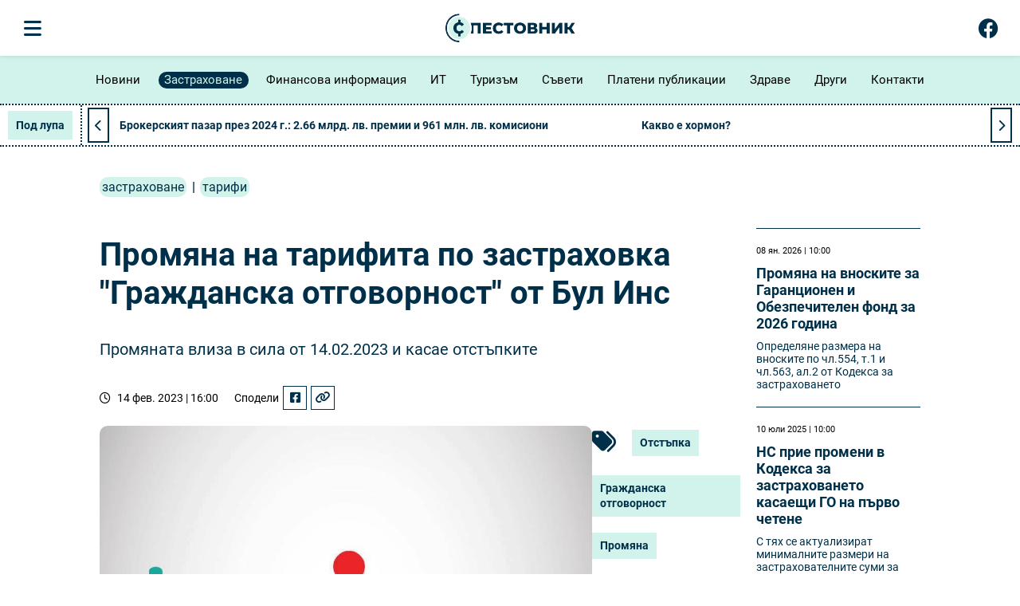

--- FILE ---
content_type: text/html; charset=utf-8
request_url: https://spestovnik.com/zastrahovki-tarifi/promyana-na-tarifita-po-zastrahovka-grajdanska-otgovornost-ot-bul-ins-43
body_size: 5101
content:
<!DOCTYPE html>
<html lang="bg-BG">
    <head>
        <meta name="viewport" content="width=device-width,initial-scale=1">
        <meta name="csrf-param" content="authenticity_token" />
<meta name="csrf-token" content="FryMrQ1_kVGo8KMiue4pBStHweC9vC1cYfWlr_Jyl9If1aqZ8-LxMr9xz4hl3K5EjEAS1TB0h4ADzE9g4jfrKA" />
        

        <link rel="stylesheet" href="/assets/application-6a1e157b1f3d16ec5b67a93669eb54c98131e48e28b895e834e6b79d035ec179.css" data-turbo-track="reload" />
        <script src="/assets/application-2991c8fb186b7c0264aa92cc5af526accdd2765445dd6daf4f5e21c14067be27.js" data-turbo-track="reload" defer="defer"></script>

        <title>Промяна на тарифита по застраховка &quot;Гражданска отговорност&quot; от Бул Инс</title>

	          
<!-- General -->
<meta name="description" content="Промяната влиза в сила от 14.02.2023 и касае отстъпките" />
<meta name="abstract" content="Спестовник е нестандартен, обективен и независим информационен уебсайт.">
<meta name="distribution" content="global">
<meta name="googlebot" content="code">
<meta name="robots" content="index, follow">
<meta name="revisit-after" content="1 Hours">
<meta name="copyright" content="Спестовник">
<meta name="author" content="wollow-soft.com">
<meta content="bg" name="language" />
<meta http-equiv="content-language" content="bg" />
<meta content="yes" name="allow-search" />
<meta content="all" name="audience" />
<meta content="global" name="distribution" />
<meta content="index, follow, all" name="robots" />
<meta content="index, follow, all" name="GOOGLEBOT" />

<!-- Dublin Core -->
<meta name="DC.language" CONTENT="bg">
<meta name="DC.title" content="Промяна на тарифита по застраховка &quot;Гражданска отговорност&quot; от Бул Инс" />
<meta name="DC.subject" content="website" />
<meta name="DC.creator" content="https://wollow-soft.com/" />
<meta name="DC.format" content="text/html" />
<meta name="DC.identifier" content="Спестовник" />
<meta name="DC.source" content="text/html" />
<meta name="DC.type" content="Text" />
<meta name="DC.rights" content="All rights reserved" />

<!-- Open Graph -->
<meta property="og:title" content="Промяна на тарифита по застраховка &quot;Гражданска отговорност&quot; от Бул Инс" />
<meta property="og:image" content="https://spestovnik.com/uploads/photo/000/000/004/image/watermarked-bul-ins.jpg" />
<meta property="og:description" content="Промяната влиза в сила от 14.02.2023 и касае отстъпките" />
<meta property="og:locale" content="bg-BG" />
<meta property="og:url" content="https://spestovnik.com/zastrahovki-tarifi/promyana-na-tarifita-po-zastrahovka-grajdanska-otgovornost-ot-bul-ins-43" />

<!-- Twitter -->   
<meta name="twitter:card" content="summary_large_image" />
<meta name="twitter:app:country" content="BG" />
<meta name="twitter:app:name:iphone" content="Спестовник" />


<meta property="twitter:title" content="Промяна на тарифита по застраховка &quot;Гражданска отговорност&quot; от Бул Инс" />
<meta property="twitter:description" content="Промяната влиза в сила от 14.02.2023 и касае отстъпките" />
<meta property="twitter:image" content="https://spestovnik.com/uploads/photo/000/000/004/image/watermarked-bul-ins.jpg" />




	          <link rel="canonical" href="https://spestovnik.com/zastrahovki-tarifi/promyana-na-tarifita-po-zastrahovka-grajdanska-otgovornost-ot-bul-ins-43">


        <!-- Favicon -->
        <link rel="icon" href="/assets/favicon-7c5e27e789dc8773745ffa529dc4e003f2d35cadb4505d4385a5c9394aac7e47.png" type="image/png">


    </head>

    <body data-controller="main alerts cookies">
        <div class="alerts__container--outer">
          


        </div>
        
        

        <!-- Header -->
        <header>
            <!-- Header nav -->
<div class="header__container--bottom">
    <div class="header__container--bottom-left">
        <div class="mobile-menu__container--icons">
            <i class="fa-solid fa-bars js-open-mobile-menu showed" alt="Отваряне на мобилното меню"></i>
        </div>
        
    </div>
    
    <div class="header__container--logo">
        <a href="/">
            <img alt="Лого" src="/assets/logo-5d594b4b10a758381702915b6cc6a935d80e62837f9f413169f5662650a96497.png" />
        </a>
    </div>   


    <div class="mobile-menu__container">
        <div class="mobile-menu--inner">
            <i class="fa-solid fa-xmark js-close-mobile-menu display-none" alt="Затваряне на мобилното меню"></i>

            <nav class="mobile-menu--navigation">
                <ul class="categories-list">
                        <!-- Single category -->
                            <li class="category--single">
                                <span class="mobile-menu--heading has-subcategories">
                                    <a href="/novini">Новини</a>
                                    <i class="fa-solid fa-chevron-right js-toggle-dropdown dropdown-arrow" alt="Падащо меню с подкатегории"></i>
                                </span> 
                                <!-- Subcategory list -->
                                <div class="dropdown">
                                    <ul class="subcategory--list">
                                            <li class="subcategory--single">
                                                <a href="/novini-pravitelstvo">Правителство</a>
                                            </li>
                                            <li class="subcategory--single">
                                                <a href="/novini-durjavni-agencii">Държавни агенции</a>
                                            </li>
                                            <li class="subcategory--single">
                                                <a href="/novini-drugi">Други</a>
                                            </li>
                                    </ul>                 
                                </div>         
                            </li>
                        <!-- Single category -->
                            <li class="category--single">
                                <span class="mobile-menu--heading has-subcategories">
                                    <a href="/zastrahovki">Застраховане</a>
                                    <i class="fa-solid fa-chevron-right js-toggle-dropdown dropdown-arrow" alt="Падащо меню с подкатегории"></i>
                                </span> 
                                <!-- Subcategory list -->
                                <div class="dropdown">
                                    <ul class="subcategory--list">
                                            <li class="subcategory--single">
                                                <a href="/zastrahovki-kompanii">Общо застраховане</a>
                                            </li>
                                            <li class="subcategory--single">
                                                <a href="/zastrahovki-jivotozastrahovatelni-kompanii">Животозастраховане</a>
                                            </li>
                                            <li class="subcategory--single">
                                                <a href="/zastrahovki-aktualno">Актуално</a>
                                            </li>
                                            <li class="subcategory--single">
                                                <a href="/zastrahovki-tarifi">Тарифи</a>
                                            </li>
                                    </ul>                 
                                </div>         
                            </li>
                        <!-- Single category -->
                            <li class="category--single">
                                <span class="mobile-menu--heading has-subcategories">
                                    <a href="/finansi">Финансова информация</a>
                                    <i class="fa-solid fa-chevron-right js-toggle-dropdown dropdown-arrow" alt="Падащо меню с подкатегории"></i>
                                </span> 
                                <!-- Subcategory list -->
                                <div class="dropdown">
                                    <ul class="subcategory--list">
                                            <li class="subcategory--single">
                                                <a href="/finansi-lichni-finansi">Лични финанси</a>
                                            </li>
                                            <li class="subcategory--single">
                                                <a href="/finansi-finansovi-pazari">Финанси</a>
                                            </li>
                                            <li class="subcategory--single">
                                                <a href="/finansi-rechnik">Терминология</a>
                                            </li>
                                            <li class="subcategory--single">
                                                <a href="/finansi-finansovite-institucii">Финансовите институции</a>
                                            </li>
                                            <li class="subcategory--single">
                                                <a href="/finansi-spisuk-na-zalojni-kushti-v-bulgariya">Заложни къщи в България</a>
                                            </li>
                                    </ul>                 
                                </div>         
                            </li>
                        <!-- Single category -->
                            <li class="category--single">
                                <span class="mobile-menu--heading has-subcategories">
                                    <a href="/it-novini-uslugi">ИТ</a>
                                    <i class="fa-solid fa-chevron-right js-toggle-dropdown dropdown-arrow" alt="Падащо меню с подкатегории"></i>
                                </span> 
                                <!-- Subcategory list -->
                                <div class="dropdown">
                                    <ul class="subcategory--list">
                                            <li class="subcategory--single">
                                                <a href="/it-novini-uslugi-geiming">Гейминг</a>
                                            </li>
                                            <li class="subcategory--single">
                                                <a href="/it-novini-uslugi-it-kompanii">Компании</a>
                                            </li>
                                            <li class="subcategory--single">
                                                <a href="/it-novini-uslugi-aktivnost">Активност</a>
                                            </li>
                                            <li class="subcategory--single">
                                                <a href="/it-novini-uslugi-rabota-v-it-sektora">Работа в ИТ сектора</a>
                                            </li>
                                            <li class="subcategory--single">
                                                <a href="/it-novini-uslugi-socialni-mreji">Социални мрежи</a>
                                            </li>
                                    </ul>                 
                                </div>         
                            </li>
                        <!-- Single category -->
                            <li class="category--single">
                                <span class="mobile-menu--heading has-subcategories">
                                    <a href="/turizum">Туризъм</a>
                                    <i class="fa-solid fa-chevron-right js-toggle-dropdown dropdown-arrow" alt="Падащо меню с подкатегории"></i>
                                </span> 
                                <!-- Subcategory list -->
                                <div class="dropdown">
                                    <ul class="subcategory--list">
                                            <li class="subcategory--single">
                                                <a href="/turizum-avionovini">Авионовини</a>
                                            </li>
                                            <li class="subcategory--single">
                                                <a href="/turizum-niskotarifni">Нискотарифни</a>
                                            </li>
                                            <li class="subcategory--single">
                                                <a href="/turizum-ekskurzii">Екскурзии</a>
                                            </li>
                                            <li class="subcategory--single">
                                                <a href="/turizum-pochivki">Почивки</a>
                                            </li>
                                            <li class="subcategory--single">
                                                <a href="/turizum-charturi">Чартъри</a>
                                            </li>
                                            <li class="subcategory--single">
                                                <a href="/turizum-transport">Транспорт</a>
                                            </li>
                                    </ul>                 
                                </div>         
                            </li>
                        <!-- Single category -->
                            <li class="category--single">
                                <span class="mobile-menu--heading">
                                    <a href="/suveti">Съвети</a>
                                </span>      
                            </li>
                        <!-- Single category -->
                            <li class="category--single">
                                <span class="mobile-menu--heading has-subcategories">
                                    <a href="/plateni-publikacii">Платени публикации</a>
                                    <i class="fa-solid fa-chevron-right js-toggle-dropdown dropdown-arrow" alt="Падащо меню с подкатегории"></i>
                                </span> 
                                <!-- Subcategory list -->
                                <div class="dropdown">
                                    <ul class="subcategory--list">
                                            <li class="subcategory--single">
                                                <a href="/plateni-publikacii-biznes">Бизнес</a>
                                            </li>
                                            <li class="subcategory--single">
                                                <a href="/plateni-publikacii-proizvodstvo">Производство</a>
                                            </li>
                                            <li class="subcategory--single">
                                                <a href="/drugi-obrazovanie">Образование</a>
                                            </li>
                                    </ul>                 
                                </div>         
                            </li>
                        <!-- Single category -->
                            <li class="category--single">
                                <span class="mobile-menu--heading has-subcategories">
                                    <a href="/zdrave">Здраве</a>
                                    <i class="fa-solid fa-chevron-right js-toggle-dropdown dropdown-arrow" alt="Падащо меню с подкатегории"></i>
                                </span> 
                                <!-- Subcategory list -->
                                <div class="dropdown">
                                    <ul class="subcategory--list">
                                            <li class="subcategory--single">
                                                <a href="/drugi-zdrave">Здравни новини</a>
                                            </li>
                                            <li class="subcategory--single">
                                                <a href="/zdrave-lekarstva-i-upotreba">Лекарства и употреба</a>
                                            </li>
                                    </ul>                 
                                </div>         
                            </li>
                        <!-- Single category -->
                            <li class="category--single">
                                <span class="mobile-menu--heading has-subcategories">
                                    <a href="/drugi">Други</a>
                                    <i class="fa-solid fa-chevron-right js-toggle-dropdown dropdown-arrow" alt="Падащо меню с подкатегории"></i>
                                </span> 
                                <!-- Subcategory list -->
                                <div class="dropdown">
                                    <ul class="subcategory--list">
                                            <li class="subcategory--single">
                                                <a href="/drugi-pressuobshteniya">Прессъобщения</a>
                                            </li>
                                            <li class="subcategory--single">
                                                <a href="/drugi-dosieta">Досиета</a>
                                            </li>
                                    </ul>                 
                                </div>         
                            </li>
                    <li class="category--single">
                        <span class="mobile-menu--heading">
                            <a href="/kontakti">Контакти</a>
                        </span>
                    </li>
                </ul>
            </nav>
            <div class="inner__container--bottom">
                <div class="search__container">
                    <form class="js-search-form" action="/search" accept-charset="UTF-8" method="get">
                        <input value="" name="term" type="text" placeholder="Търсене в сайта..." class="js-search-container" id="search_term">
                        <button>
                            <i class="fa-solid fa-magnifying-glass js-start-search"></i>
                        </button>
</form>                </div>
                    <a href="https://www.facebook.com/spestovnika" target="_blank" rel="noopener" aria-label="Facebook page">Последвайте ни!</a>
            </div>            
        </div>
    </div>

        <div class="header__container--facebook">
            <a href="https://www.facebook.com/spestovnika" target="_blank" rel="noopener" aria-label="Facebook page">
                <i class="fa-brands fa-facebook fa-fw" alt="Последвайте ни във фейсбук"></i>
            </a> 
        </div>
</div>


        </header>

        <!-- Category Menu Container -->
            <div class="category-menu__container">
                <nav>
    <ul>
            <li class="paw-animation">
                <a href="/novini">Новини</a>
            </li> 
            <li class="current-page">
                <a href="/zastrahovki">Застраховане</a>
            </li> 
            <li class="paw-animation">
                <a href="/finansi">Финансова информация</a>
            </li> 
            <li class="paw-animation">
                <a href="/it-novini-uslugi">ИТ</a>
            </li> 
            <li class="paw-animation">
                <a href="/turizum">Туризъм</a>
            </li> 
            <li class="paw-animation">
                <a href="/suveti">Съвети</a>
            </li> 
            <li class="paw-animation">
                <a href="/plateni-publikacii">Платени публикации</a>
            </li> 
            <li class="paw-animation">
                <a href="/zdrave">Здраве</a>
            </li> 
            <li class="paw-animation">
                <a href="/drugi">Други</a>
            </li> 
        
        <li class="paw-animation">
            <a href="/kontakti">Контакти</a>
        </li>
    </ul>
</nav>
            </div>

        <!-- Top slider text -->
        <turbo-frame loading="lazy" id="featured-articles" src="/articles/featured"></turbo-frame>

        <!-- Full-width Ad Location(2) -->           

        <!-- Main Container -->
        <div class="main__container--outer">
            <div class="main__container">                
                


<section>
    <div class="breadcrumb__container--top">
            <a class="breadcrumb--category" href="/zastrahovki">Застраховане</a>
            <span class="delimiter">|</span>
            <a class="breadcrumb--subcategory" href="/zastrahovki-tarifi">Тарифи</a>
    </div>

    <div class="single-article__container--outer">
        <div class="single-article__container">
            <div class="single-article__container--left">
                <div class="article__heading">
                    <h1>Промяна на тарифита по застраховка &quot;Гражданска отговорност&quot; от Бул Инс</h1>
                </div>

                <div class="subtitle__container">
                    Промяната влиза в сила от 14.02.2023 и касае отстъпките
                </div>

                <div class="article-content__container--above-image">
                    <div class="article-date__container">
                        <i class="fa-regular fa-clock"></i>
                        14 фев. 2023 | 16:00 
                    </div>

                    <div class="social-links__container">
                        <span>Сподели</span>
                        <div class="social--link">
                            <a data-turbo-frame="_top" class="js-fb-share" href="https://spestovnik.com/zastrahovki-tarifi/promyana-na-tarifita-po-zastrahovka-grajdanska-otgovornost-ot-bul-ins-43">
                                <i class="fa-brands fa-square-facebook"></i>
</a>                        </div>
                        <div class="social--link">
                            <a href="https://spestovnik.com/zastrahovki-tarifi/promyana-na-tarifita-po-zastrahovka-grajdanska-otgovornost-ot-bul-ins-43" class="js-copy-url">
                                <i class="fa-solid fa-link"></i>
                            </a>
                            <!-- <span class="tooltip">Копирано!</span> -->
                        </div>
                    </div>
                </div>

                <div class="article-content__container--outer">
                    <div class="article-content__container--left-part">
                        <div class="article-image__container">
                            <img class="image--lazy-load not-yet-loaded" alt="Промяна на тарифита по застраховка &quot;Гражданска отговорност&quot; от Бул Инс" data-src="/uploads/photo/000/000/004/image/medium-bul-ins.jpg" src="/assets/no-image-0ba10c2262754a51892636630a68351d1322dec0d98d6f4cd75c2c1f2d467d4c.jpg" />
                        </div>                
                    </div>      

                    <div class="article-content__container--right-part">
                        <div class="tag__container">
                            <span><i class="fa-solid fa-tags"></i></span>
                                <a href="/tag/otstupka-65">Отстъпка</a>
                                <a href="/tag/grajdanska-otgovornost-14">Гражданска отговорност</a>
                                <a href="/tag/promyana-7">Промяна</a>
                                <a href="/tag/zastrahovka-1">Застраховка</a>
                                <a href="/tag/zd-bul-ins-ad-13">ЗД &quot;БУЛ ИНС&quot; АД</a>
                        </div>
                    </div>
                </div> 

                <div class="article-content__container--below-image">
                    <span class="signature__container">
                        <span>/ източник: ЗД &quot;БУЛ ИНС&quot; АД</span>
                    </span> 
                </div>              
                    
                <div class="article-description__container">

                    <p>С решение от 14.02.2023г. съвета на директорите на ЗД "БУЛ ИНС" АД уведомяват, че са приети промени по тарифата за задължителната застраховка "Гражданска отговорност" на автомобилистите, които влизат в сила от 14.02.2023г,<strong> като промените се отнасят за предоставените отстъпки :</strong></p><p>Променя се на 17 % крайната отстъпка за леки МПС собственост на физически лица на възраст над 25 г, независимо от обема на двигателя на МПС и година на регистрация с регион на упрваление съгласно Таблица 1 от тарифата на компанията.</p><p>&nbsp;Променя се на 19 % крайната отстъпка за леки МПС собственост на физически лица на възраст над 25 г, независимо от обема на двигателя на МПС и година на регистрация с регион на упрваление съгласно Таблица 2 от тарифата на компанията.</p><p>Променя се на 24 % крайната отстъпка за леки МПС собственост на физически лица на възраст над 25 г, независимо от обема на двигателя на МПС и година на регистрация с регион на упрваление съгласно Таблица 3&nbsp; от тарифата на компанията.</p><p>Променя се на 21 % крайната отстъпка за леки МПС собственост на физически лица на възраст над 25 г, независимо от обема на двигателя на МПС и година на регистрация с регион на упрваление съгласно Таблица 5 от тарифата на компанията.</p><p>Всички останали правила, уредени с вътрешни указания и заповеди на ЗД "БУЛ ИНС" АД, остават непроменени.</p>
                </div>
             
                <div class="tag__container">
                    <span><i class="fa-solid fa-tags"></i></span>
                        <a href="/tag/otstupka-65">Отстъпка</a>
                        <a href="/tag/grajdanska-otgovornost-14">Гражданска отговорност</a>
                        <a href="/tag/promyana-7">Промяна</a>
                        <a href="/tag/zastrahovka-1">Застраховка</a>
                        <a href="/tag/zd-bul-ins-ad-13">ЗД &quot;БУЛ ИНС&quot; АД</a>
                </div>

                <turbo-frame loading="lazy" id="related_category_articles_43" src="/articles/related_category_articles?article_id=43&amp;category_id=21&amp;exclude_ids%5B%5D=43&amp;exclude_ids%5B%5D=833&amp;offset=0"></turbo-frame>
            </div>           

            <div class="single-article__container--right-container">
                <turbo-frame loading="lazy" id="related_tag_articles_43" src="/articles/related_tag_articles?category_slug=zastrahovki-tarifi&amp;id=43"></turbo-frame>
            </div>
        </div>
    </div>
</section>  


<turbo-frame loading="lazy" id="accents" src="/articles/accents?exclude_id=43"></turbo-frame>



<turbo-frame loading="lazy" id="interesting_articles" src="/articles/interesting?exclude_id=43"></turbo-frame>




            </div>
        </div>

        <!-- Full-width Ad Location(3) -->

        <!-- Footer -->
            <footer>
                <div class="footer__container--top">
    <div class="button--scroll-top js-scroll-top">
    </div>

    <div class="footer__container--top-wrapper">
        <div class="footer__container--contacts">
            <p>Връзка с нас</p>
            <ul>
                <li>
                    <a href="/za-nas">За нас</a>
                </li>
                <li>
                    <a href="/kontakti">Контакти</a>
                </li>
                <li>
                    <a href="/za-reklami">За реклами</a>
                </li>
                    <li>
                        <a href="https://www.facebook.com/spestovnika" target="_blank" rel="noopener" aria-label=" Facebook page">Последвайте ни</a>
                    </li>
            </ul>
        </div>

        <div class="footer__container--logo">
            <a href="/">
                <img alt="Лого" src="/assets/logo-5d594b4b10a758381702915b6cc6a935d80e62837f9f413169f5662650a96497.png" />
            </a>
            <ul>
                <li>
                    <a href="https://beehive.bg" title="Beehive" target="_blank">Beehive</a>
                </li>
                <li>
                    <a href="https://varna-coworking.space" title="Coworking Varna" target="_blank">Coworking Varna</a>
                </li>
            </ul>
        </div>

        <div class="footer__container--information">
            <p>GDPR</p>
            <ul>
                
                <li>
                    <a href="/poveritelnost">Поверителност</a>
                </li>
                <li>
                    <a href="/usloviya">Общи условия</a>
                </li>
                <li>
                    <a href="/biskvitki">Бисквитки</a>
                </li>
            </ul>
        </div>
    </div>

</div>

<div class="footer__container--bottom">
    <div class="footer__container--bottom-wrapper">
        <div class="footer__text--copyright">
            Спестовник &copy; 2026 <span>Всички права запазени.</span>
        </div>
        <div class="footer__text--author">
            <a href="https://wollow-soft.com/bg-BG/Services" target="_blank" rel="noopener" title="Изработка на уебсайт и софтуер">Изработка на софтуер</a>
        </div>
    </div>
</div>

            </footer>
    </body>
</html>


--- FILE ---
content_type: text/html; charset=utf-8
request_url: https://spestovnik.com/articles/related_tag_articles?category_slug=zastrahovki-tarifi&id=43
body_size: 806
content:
<turbo-frame id="related_tag_articles_43">

<div class="related-articles__container">
        <div class="single-related-article__container">
            <div class="date__container">
                08 ян. 2026 | 10:00 
            </div>
            <div class="title__container">
                <a data-turbo-frame="_top" href="/zastrahovki-aktualno/promyana-na-vnoskite-za-garancionen-i-obezpechitelen-fond-za-2026-godina-833">Промяна на вноските за Гаранционен и Обезпечителен фонд за 2026 година</a> 
            </div>
            <div class="subtitle__container">
                Определяне размера на вноските по чл.554, т.1 и чл.563, ал.2 от Кодекса за застраховането
            </div>
        </div>                                
        <div class="single-related-article__container">
            <div class="date__container">
                10 юли 2025 | 10:00 
            </div>
            <div class="title__container">
                <a data-turbo-frame="_top" href="/zastrahovki-tarifi/ns-prie-promeni-v-kodeksa-za-zastrahovaneto-kasaeshti-go-na-purvo-chetene-777">НС прие промени в Кодекса за застраховането касаещи ГО на първо четене</a> 
            </div>
            <div class="subtitle__container">
                С тях се актуализират минималните размери на застрахователните суми за „Гражданска отговорност“.
            </div>
        </div>                                
        <div class="single-related-article__container">
            <div class="date__container">
                10 юни 2025 | 19:00 
            </div>
            <div class="title__container">
                <a data-turbo-frame="_top" href="/zastrahovki-tarifi/obmislyat-zaduljitelna-zastrahovka-go-za-elektricheskite-trotinetki-u-nas-752">Обмислят задължителна застраховка ГО за електрическите тротинетки у нас</a> 
            </div>
            <div class="subtitle__container">
                Наличието на идентификационни номера би помогнало за по-лесното санкциониране на водачите.
            </div>
        </div>                                
        <div class="single-related-article__container">
            <div class="date__container">
                14 фев. 2025 | 12:00 
            </div>
            <div class="title__container">
                <a data-turbo-frame="_top" href="/zastrahovki-kompanii/zastrahovka-otmyana-na-putuvane-ot-lev-ins-ad-715">Застраховка &quot;Отмяна на пътуване&quot; от Лев Инс АД</a> 
            </div>
            <div class="subtitle__container">
                Актуализираните условия влизат в сила от 17.02.2025
            </div>
        </div>                                
</div>
                    
</turbo-frame>